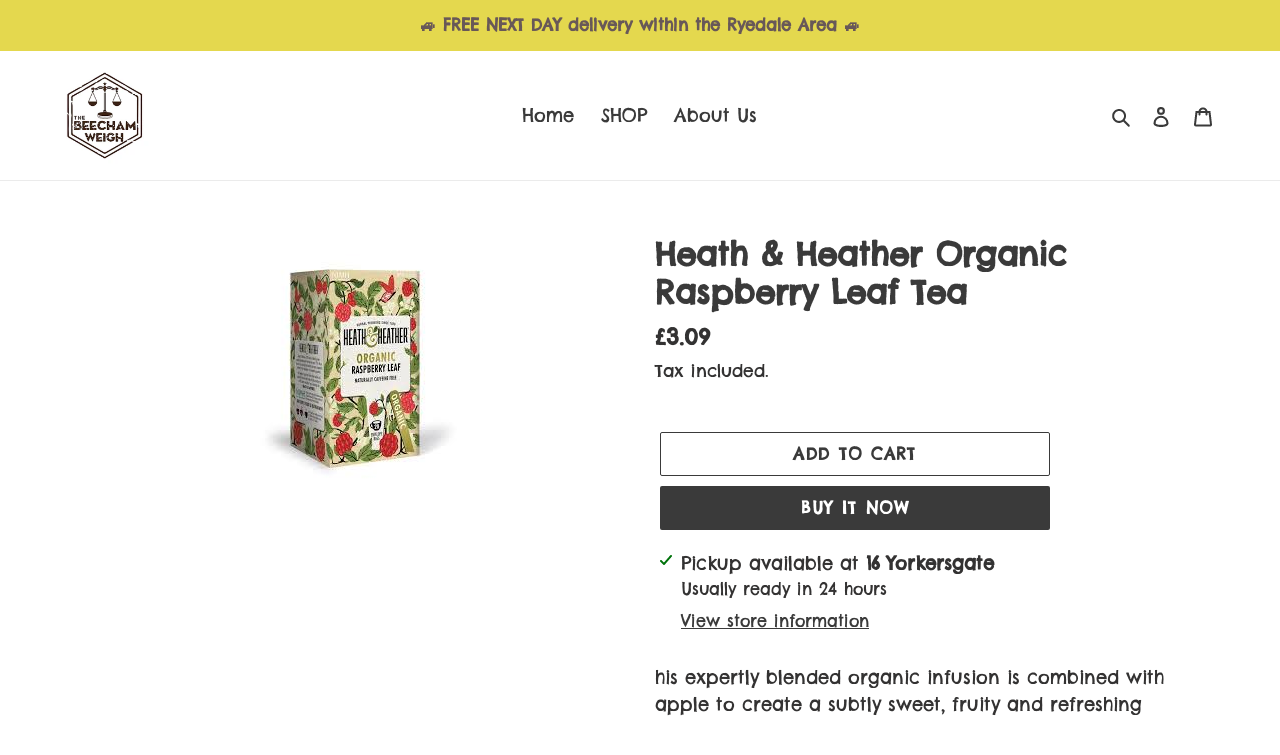

--- FILE ---
content_type: application/x-javascript
request_url: https://www.goldendev.win/shopify/add-to-cart/shop/status/the-beecham-weigh-malton.myshopify.com.js?58954151
body_size: -143
content:
var addtc_settings_updated = 1768443481;